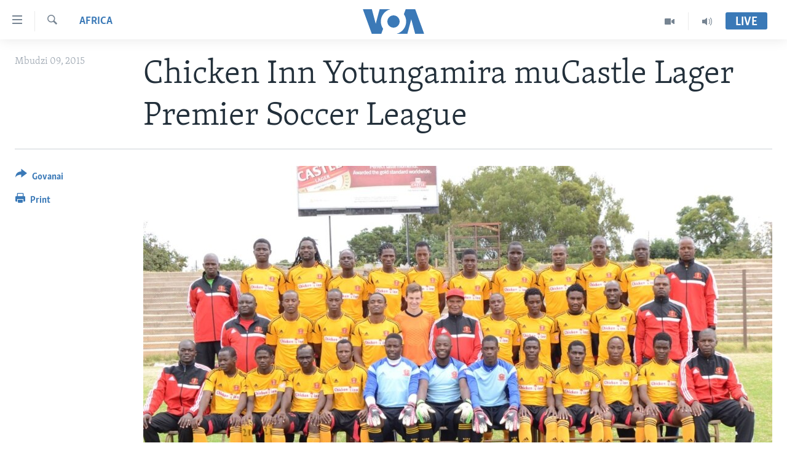

--- FILE ---
content_type: text/html; charset=utf-8
request_url: https://www.voashona.com/a/chicken-platinum-dynamos-caps-united/3050475.html
body_size: 11414
content:

<!DOCTYPE html>
<html lang="sn" dir="ltr" class="no-js">
<head>
<link href="/Content/responsive/VOA/sn/VOA-sn.css?&amp;av=0.0.0.0&amp;cb=306" rel="stylesheet"/>
<script src="https://tags.voashona.com/voa-pangea/prod/utag.sync.js"></script> <script type='text/javascript' src='https://www.youtube.com/iframe_api' async></script>
<script type="text/javascript">
//a general 'js' detection, must be on top level in <head>, due to CSS performance
document.documentElement.className = "js";
var cacheBuster = "306";
var appBaseUrl = "/";
var imgEnhancerBreakpoints = [0, 144, 256, 408, 650, 1023, 1597];
var isLoggingEnabled = false;
var isPreviewPage = false;
var isLivePreviewPage = false;
if (!isPreviewPage) {
window.RFE = window.RFE || {};
window.RFE.cacheEnabledByParam = window.location.href.indexOf('nocache=1') === -1;
const url = new URL(window.location.href);
const params = new URLSearchParams(url.search);
// Remove the 'nocache' parameter
params.delete('nocache');
// Update the URL without the 'nocache' parameter
url.search = params.toString();
window.history.replaceState(null, '', url.toString());
} else {
window.addEventListener('load', function() {
const links = window.document.links;
for (let i = 0; i < links.length; i++) {
links[i].href = '#';
links[i].target = '_self';
}
})
}
var pwaEnabled = false;
var swCacheDisabled;
</script>
<meta charset="utf-8" />
<title>Chicken Inn Yotungamira muCastle Lager Premier Soccer League</title>
<meta name="description" content="Makundani eCastle Lager Premier Soccer League ave kusvika kwamvura yacheka makumbo zvokuti zvikwata zviri pamuso zvinorasa mapoinzi zvinenge zvava panguva yakaoma." />
<meta name="keywords" content="Africa, Sangano-revanhu, Mari-nehupfumi, Mitambo, Vechidiki" />
<meta name="viewport" content="width=device-width, initial-scale=1.0" />
<meta http-equiv="X-UA-Compatible" content="IE=edge" />
<meta name="robots" content="max-image-preview:large"><meta name="msvalidate.01" content="3286EE554B6F672A6F2E608C02343C0E" /><meta property="fb:pages" content="687925804662183">
<link href="https://www.voashona.com/a/chicken-platinum-dynamos-caps-united/3050475.html" rel="canonical" />
<meta name="apple-mobile-web-app-title" content="VOA" />
<meta name="apple-mobile-web-app-status-bar-style" content="black" />
<meta name="apple-itunes-app" content="app-id=632618796, app-argument=//3050475.ltr" />
<meta content="Chicken Inn Yotungamira muCastle Lager Premier Soccer League" property="og:title" />
<meta content="Makundani eCastle Lager Premier Soccer League ave kusvika kwamvura yacheka makumbo zvokuti zvikwata zviri pamuso zvinorasa mapoinzi zvinenge zvava panguva yakaoma." property="og:description" />
<meta content="article" property="og:type" />
<meta content="https://www.voashona.com/a/chicken-platinum-dynamos-caps-united/3050475.html" property="og:url" />
<meta content="Voice of America" property="og:site_name" />
<meta content="false" property="article:publisher" />
<meta content="https://gdb.voanews.com/4135f297-ed86-4218-bed2-f2ec10cc82ae_cx0_cy9_cw0_w1200_h630.jpg" property="og:image" />
<meta content="1200" property="og:image:width" />
<meta content="630" property="og:image:height" />
<meta content="640235096149529" property="fb:app_id" />
<meta content="summary_large_image" name="twitter:card" />
<meta content="@Studio7VOA" name="twitter:site" />
<meta content="https://gdb.voanews.com/4135f297-ed86-4218-bed2-f2ec10cc82ae_cx0_cy9_cw0_w1200_h630.jpg" name="twitter:image" />
<meta content="Chicken Inn Yotungamira muCastle Lager Premier Soccer League" name="twitter:title" />
<meta content="Makundani eCastle Lager Premier Soccer League ave kusvika kwamvura yacheka makumbo zvokuti zvikwata zviri pamuso zvinorasa mapoinzi zvinenge zvava panguva yakaoma." name="twitter:description" />
<link rel="amphtml" href="https://www.voashona.com/amp/chicken-platinum-dynamos-caps-united/3050475.html" />
<script type="application/ld+json">{"articleSection":"Africa","isAccessibleForFree":true,"headline":"Chicken Inn Yotungamira muCastle Lager Premier Soccer League","inLanguage":"sn","keywords":"Africa, Sangano-revanhu, Mari-nehupfumi, Mitambo, Vechidiki","author":{"@type":"Person","name":"VOA"},"datePublished":"2015-11-09 20:39:44Z","dateModified":"2015-11-09 20:54:44Z","publisher":{"logo":{"width":512,"height":220,"@type":"ImageObject","url":"https://www.voashona.com/Content/responsive/VOA/sn/img/logo.png"},"@type":"NewsMediaOrganization","url":"https://www.voashona.com","sameAs":["https://www.facebook.com/VOAShona","https://www.youtube.com/voazimbabwe","https://www.instagram.com/voashona","https://twitter.com/Studio7VOA"],"name":"VOA","alternateName":""},"@context":"https://schema.org","@type":"NewsArticle","mainEntityOfPage":"https://www.voashona.com/a/chicken-platinum-dynamos-caps-united/3050475.html","url":"https://www.voashona.com/a/chicken-platinum-dynamos-caps-united/3050475.html","description":"Makundani eCastle Lager Premier Soccer League ave kusvika kwamvura yacheka makumbo zvokuti zvikwata zviri pamuso zvinorasa mapoinzi zvinenge zvava panguva yakaoma.","image":{"width":1080,"height":608,"@type":"ImageObject","url":"https://gdb.voanews.com/4135f297-ed86-4218-bed2-f2ec10cc82ae_cx0_cy9_cw0_w1080_h608.jpg"},"name":"Chicken Inn Yotungamira muCastle Lager Premier Soccer League"}</script>
<script src="/Scripts/responsive/infographics.b?v=dVbZ-Cza7s4UoO3BqYSZdbxQZVF4BOLP5EfYDs4kqEo1&amp;av=0.0.0.0&amp;cb=306"></script>
<script src="/Scripts/responsive/loader.b?v=Q26XNwrL6vJYKjqFQRDnx01Lk2pi1mRsuLEaVKMsvpA1&amp;av=0.0.0.0&amp;cb=306"></script>
<link rel="icon" type="image/svg+xml" href="/Content/responsive/VOA/img/webApp/favicon.svg" />
<link rel="alternate icon" href="/Content/responsive/VOA/img/webApp/favicon.ico" />
<link rel="apple-touch-icon" sizes="152x152" href="/Content/responsive/VOA/img/webApp/ico-152x152.png" />
<link rel="apple-touch-icon" sizes="144x144" href="/Content/responsive/VOA/img/webApp/ico-144x144.png" />
<link rel="apple-touch-icon" sizes="114x114" href="/Content/responsive/VOA/img/webApp/ico-114x114.png" />
<link rel="apple-touch-icon" sizes="72x72" href="/Content/responsive/VOA/img/webApp/ico-72x72.png" />
<link rel="apple-touch-icon-precomposed" href="/Content/responsive/VOA/img/webApp/ico-57x57.png" />
<link rel="icon" sizes="192x192" href="/Content/responsive/VOA/img/webApp/ico-192x192.png" />
<link rel="icon" sizes="128x128" href="/Content/responsive/VOA/img/webApp/ico-128x128.png" />
<meta name="msapplication-TileColor" content="#ffffff" />
<meta name="msapplication-TileImage" content="/Content/responsive/VOA/img/webApp/ico-144x144.png" />
<link rel="alternate" type="application/rss+xml" title="VOA - Top Stories [RSS]" href="/api/" />
<link rel="sitemap" type="application/rss+xml" href="/sitemap.xml" />
</head>
<body class=" nav-no-loaded cc_theme pg-article print-lay-article js-category-to-nav nojs-images ">
<script type="text/javascript" >
var analyticsData = {url:"https://www.voashona.com/a/chicken-platinum-dynamos-caps-united/3050475.html",property_id:"481",article_uid:"3050475",page_title:"Chicken Inn Yotungamira muCastle Lager Premier Soccer League",page_type:"article",content_type:"article",subcontent_type:"article",last_modified:"2015-11-09 20:54:44Z",pub_datetime:"2015-11-09 20:39:44Z",pub_year:"2015",pub_month:"11",pub_day:"09",pub_hour:"20",pub_weekday:"Monday",section:"africa",english_section:"africa",byline:"",categories:"africa,sangano-revanhu,mari-nehupfumi,mitambo,vechidiki",domain:"www.voashona.com",language:"Shona",language_service:"VOA Zimbabwe",platform:"web",copied:"no",copied_article:"",copied_title:"",runs_js:"Yes",cms_release:"8.44.0.0.306",enviro_type:"prod",slug:"chicken-platinum-dynamos-caps-united",entity:"VOA",short_language_service:"SHO",platform_short:"W",page_name:"Chicken Inn Yotungamira muCastle Lager Premier Soccer League"};
</script>
<noscript><iframe src="https://www.googletagmanager.com/ns.html?id=GTM-N8MP7P" height="0" width="0" style="display:none;visibility:hidden"></iframe></noscript><script type="text/javascript" data-cookiecategory="analytics">
var gtmEventObject = Object.assign({}, analyticsData, {event: 'page_meta_ready'});window.dataLayer = window.dataLayer || [];window.dataLayer.push(gtmEventObject);
if (top.location === self.location) { //if not inside of an IFrame
var renderGtm = "true";
if (renderGtm === "true") {
(function(w,d,s,l,i){w[l]=w[l]||[];w[l].push({'gtm.start':new Date().getTime(),event:'gtm.js'});var f=d.getElementsByTagName(s)[0],j=d.createElement(s),dl=l!='dataLayer'?'&l='+l:'';j.async=true;j.src='//www.googletagmanager.com/gtm.js?id='+i+dl;f.parentNode.insertBefore(j,f);})(window,document,'script','dataLayer','GTM-N8MP7P');
}
}
</script>
<!--Analytics tag js version start-->
<script type="text/javascript" data-cookiecategory="analytics">
var utag_data = Object.assign({}, analyticsData, {});
if(typeof(TealiumTagFrom)==='function' && typeof(TealiumTagSearchKeyword)==='function') {
var utag_from=TealiumTagFrom();var utag_searchKeyword=TealiumTagSearchKeyword();
if(utag_searchKeyword!=null && utag_searchKeyword!=='' && utag_data["search_keyword"]==null) utag_data["search_keyword"]=utag_searchKeyword;if(utag_from!=null && utag_from!=='') utag_data["from"]=TealiumTagFrom();}
if(window.top!== window.self&&utag_data.page_type==="snippet"){utag_data.page_type = 'iframe';}
try{if(window.top!==window.self&&window.self.location.hostname===window.top.location.hostname){utag_data.platform = 'self-embed';utag_data.platform_short = 'se';}}catch(e){if(window.top!==window.self&&window.self.location.search.includes("platformType=self-embed")){utag_data.platform = 'cross-promo';utag_data.platform_short = 'cp';}}
(function(a,b,c,d){ a="https://tags.voashona.com/voa-pangea/prod/utag.js"; b=document;c="script";d=b.createElement(c);d.src=a;d.type="text/java"+c;d.async=true; a=b.getElementsByTagName(c)[0];a.parentNode.insertBefore(d,a); })();
</script>
<!--Analytics tag js version end-->
<!-- Analytics tag management NoScript -->
<noscript>
<img style="position: absolute; border: none;" src="https://ssc.voashona.com/b/ss/bbgprod,bbgentityvoa/1/G.4--NS/108224324?pageName=voa%3asho%3aw%3aarticle%3achicken%20inn%20yotungamira%20mucastle%20lager%20premier%20soccer%20league&amp;c6=chicken%20inn%20yotungamira%20mucastle%20lager%20premier%20soccer%20league&amp;v36=8.44.0.0.306&amp;v6=D=c6&amp;g=https%3a%2f%2fwww.voashona.com%2fa%2fchicken-platinum-dynamos-caps-united%2f3050475.html&amp;c1=D=g&amp;v1=D=g&amp;events=event1,event52&amp;c16=voa%20zimbabwe&amp;v16=D=c16&amp;c5=africa&amp;v5=D=c5&amp;ch=africa&amp;c15=shona&amp;v15=D=c15&amp;c4=article&amp;v4=D=c4&amp;c14=3050475&amp;v14=D=c14&amp;v20=no&amp;c17=web&amp;v17=D=c17&amp;mcorgid=518abc7455e462b97f000101%40adobeorg&amp;server=www.voashona.com&amp;pageType=D=c4&amp;ns=bbg&amp;v29=D=server&amp;v25=voa&amp;v30=481&amp;v105=D=User-Agent " alt="analytics" width="1" height="1" /></noscript>
<!-- End of Analytics tag management NoScript -->
<!--*** Accessibility links - For ScreenReaders only ***-->
<section>
<div class="sr-only">
<h2>Accessibility links</h2>
<ul>
<li><a href="#content" data-disable-smooth-scroll="1">Endai kuzvinyorwa zvashandiswa</a></li>
<li><a href="#navigation" data-disable-smooth-scroll="1">Endayi kumuzinda wekunevhigeta</a></li>
<li><a href="#txtHeaderSearch" data-disable-smooth-scroll="1">Endai Kunotsvaga </a></li>
</ul>
</div>
</section>
<div dir="ltr">
<div id="page">
<aside>
<div class="c-lightbox overlay-modal">
<div class="c-lightbox__intro">
<h2 class="c-lightbox__intro-title"></h2>
<button class="btn btn--rounded c-lightbox__btn c-lightbox__intro-next" title="Next">
<span class="ico ico--rounded ico-chevron-forward"></span>
<span class="sr-only">Next</span>
</button>
</div>
<div class="c-lightbox__nav">
<button class="btn btn--rounded c-lightbox__btn c-lightbox__btn--close" title="Close">
<span class="ico ico--rounded ico-close"></span>
<span class="sr-only">Close</span>
</button>
<button class="btn btn--rounded c-lightbox__btn c-lightbox__btn--prev" title="Previous">
<span class="ico ico--rounded ico-chevron-backward"></span>
<span class="sr-only">Previous</span>
</button>
<button class="btn btn--rounded c-lightbox__btn c-lightbox__btn--next" title="Next">
<span class="ico ico--rounded ico-chevron-forward"></span>
<span class="sr-only">Next</span>
</button>
</div>
<div class="c-lightbox__content-wrap">
<figure class="c-lightbox__content">
<span class="c-spinner c-spinner--lightbox">
<img src="/Content/responsive/img/player-spinner.png"
alt="please wait"
title="please wait" />
</span>
<div class="c-lightbox__img">
<div class="thumb">
<img src="" alt="" />
</div>
</div>
<figcaption>
<div class="c-lightbox__info c-lightbox__info--foot">
<span class="c-lightbox__counter"></span>
<span class="caption c-lightbox__caption"></span>
</div>
</figcaption>
</figure>
</div>
<div class="hidden">
<div class="content-advisory__box content-advisory__box--lightbox">
<span class="content-advisory__box-text">This image contains sensitive content which some people may find offensive or disturbing.</span>
<button class="btn btn--transparent content-advisory__box-btn m-t-md" value="text" type="button">
<span class="btn__text">
Click to reveal
</span>
</button>
</div>
</div>
</div>
<div class="print-dialogue">
<div class="container">
<h3 class="print-dialogue__title section-head">Print Options:</h3>
<div class="print-dialogue__opts">
<ul class="print-dialogue__opt-group">
<li class="form__group form__group--checkbox">
<input class="form__check " id="checkboxImages" name="checkboxImages" type="checkbox" checked="checked" />
<label for="checkboxImages" class="form__label m-t-md">Images</label>
</li>
<li class="form__group form__group--checkbox">
<input class="form__check " id="checkboxMultimedia" name="checkboxMultimedia" type="checkbox" checked="checked" />
<label for="checkboxMultimedia" class="form__label m-t-md">Multimedia</label>
</li>
</ul>
<ul class="print-dialogue__opt-group">
<li class="form__group form__group--checkbox">
<input class="form__check " id="checkboxEmbedded" name="checkboxEmbedded" type="checkbox" checked="checked" />
<label for="checkboxEmbedded" class="form__label m-t-md">Embedded Content</label>
</li>
<li class="form__group form__group--checkbox">
<input class="form__check " id="checkboxComments" name="checkboxComments" type="checkbox" />
<label for="checkboxComments" class="form__label m-t-md">Comments</label>
</li>
</ul>
</div>
<div class="print-dialogue__buttons">
<button class="btn btn--secondary close-button" type="button" title="Cancel">
<span class="btn__text ">Cancel</span>
</button>
<button class="btn btn-cust-print m-l-sm" type="button" title="Print">
<span class="btn__text ">Print</span>
</button>
</div>
</div>
</div>
<div class="ctc-message pos-fix">
<div class="ctc-message__inner">Link has been copied to clipboard</div>
</div>
</aside>
<div class="hdr-20 hdr-20--big">
<div class="hdr-20__inner">
<div class="hdr-20__max pos-rel">
<div class="hdr-20__side hdr-20__side--primary d-flex">
<label data-for="main-menu-ctrl" data-switcher-trigger="true" data-switch-target="main-menu-ctrl" class="burger hdr-trigger pos-rel trans-trigger" data-trans-evt="click" data-trans-id="menu">
<span class="ico ico-close hdr-trigger__ico hdr-trigger__ico--close burger__ico burger__ico--close"></span>
<span class="ico ico-menu hdr-trigger__ico hdr-trigger__ico--open burger__ico burger__ico--open"></span>
</label>
<div class="menu-pnl pos-fix trans-target" data-switch-target="main-menu-ctrl" data-trans-id="menu">
<div class="menu-pnl__inner">
<nav class="main-nav menu-pnl__item menu-pnl__item--first">
<ul class="main-nav__list accordeon" data-analytics-tales="false" data-promo-name="link" data-location-name="nav,secnav">
<li class="main-nav__item">
<a class="main-nav__item-name main-nav__item-name--link" href="/" title="Home" >Home</a>
</li>
<li class="main-nav__item accordeon__item" data-switch-target="menu-item-1497">
<label class="main-nav__item-name main-nav__item-name--label accordeon__control-label" data-switcher-trigger="true" data-for="menu-item-1497">
Nhau
<span class="ico ico-chevron-down main-nav__chev"></span>
</label>
<div class="main-nav__sub-list">
<a class="main-nav__item-name main-nav__item-name--link main-nav__item-name--sub" href="/matongerwo-enyika" title="Matongerwo eNyika" data-item-name="zimbabwe" >Matongerwo eNyika</a>
<a class="main-nav__item-name main-nav__item-name--link main-nav__item-name--sub" href="/kodzero-dzevanhu" title="Kodzero-dzevanhu" data-item-name="human-rights" >Kodzero-dzevanhu</a>
<a class="main-nav__item-name main-nav__item-name--link main-nav__item-name--sub" href="/mari-nehupfumi" title="Mari-nehupfumi" data-item-name="money-and-wealth" >Mari-nehupfumi</a>
<a class="main-nav__item-name main-nav__item-name--link main-nav__item-name--sub" href="/hutano" title="Hutano" data-item-name="health" >Hutano</a>
<a class="main-nav__item-name main-nav__item-name--link main-nav__item-name--sub" href="/mitambo" title="Mitambo" data-item-name="sports" >Mitambo</a>
</div>
</li>
<li class="main-nav__item accordeon__item" data-switch-target="menu-item-1009">
<label class="main-nav__item-name main-nav__item-name--label accordeon__control-label" data-switcher-trigger="true" data-for="menu-item-1009">
Studio 7
<span class="ico ico-chevron-down main-nav__chev"></span>
</label>
<div class="main-nav__sub-list">
<a class="main-nav__item-name main-nav__item-name--link main-nav__item-name--sub" href="/nhau-dzeshona-mangwanani" title="Nhau dzeShona Mangwanani" data-item-name="nhau-dzeshona-mangwanani" >Nhau dzeShona Mangwanani</a>
<a class="main-nav__item-name main-nav__item-name--link main-nav__item-name--sub" href="/nhau-dzeshona" title="Nhau dzeShona" data-item-name="news-1700" >Nhau dzeShona</a>
<a class="main-nav__item-name main-nav__item-name--link main-nav__item-name--sub" href="/indaba-zesindebele-ekuseni" title="Indaba zesiNdebele Ekuseni" data-item-name="indaba-zesindebele-ekuseni" >Indaba zesiNdebele Ekuseni</a>
<a class="main-nav__item-name main-nav__item-name--link main-nav__item-name--sub" href="/indaba-zesindebele" title="Indaba zesiNdebele" data-item-name="ndebele" >Indaba zesiNdebele</a>
</div>
</li>
<li class="main-nav__item accordeon__item" data-switch-target="menu-item-1008">
<label class="main-nav__item-name main-nav__item-name--label accordeon__control-label" data-switcher-trigger="true" data-for="menu-item-1008">
Live Talk
<span class="ico ico-chevron-down main-nav__chev"></span>
</label>
<div class="main-nav__sub-list">
<a class="main-nav__item-name main-nav__item-name--link main-nav__item-name--sub" href="/live-talk" title="Live Talk" data-item-name="live-talk" >Live Talk</a>
<a class="main-nav__item-name main-nav__item-name--link main-nav__item-name--sub" href="/live-talk-tv" title="Live Talk TV" data-item-name="live-talk-tv" >Live Talk TV</a>
</div>
</li>
<li class="main-nav__item">
<a class="main-nav__item-name main-nav__item-name--link" href="/nyaya-dzakakosha" title="Nyaya Dzakakosha" data-item-name="special-reports" >Nyaya Dzakakosha</a>
</li>
<li class="main-nav__item">
<a class="main-nav__item-name main-nav__item-name--link" href="https://editorials.voa.gov/z/6225" title="Maonero eHurumende yeAmerica" target="_blank" rel="noopener">Maonero eHurumende yeAmerica</a>
</li>
</ul>
</nav>
<div class="menu-pnl__item">
<a href="https://m.learningenglish.voanews.com/" class="menu-pnl__item-link" alt="Learning English">Learning English</a>
<a href="https://www.voandebele.com" class="menu-pnl__item-link" alt="Ndebele">Ndebele</a>
<a href="https://www.voazimbabwe.com" class="menu-pnl__item-link" alt="Zimbabwe">Zimbabwe</a>
</div>
<div class="menu-pnl__item menu-pnl__item--social">
<h5 class="menu-pnl__sub-head">Titevereyi</h5>
<a href="https://www.facebook.com/VOAShona" title="Titeverei paFaceBook" data-analytics-text="follow_on_facebook" class="btn btn--rounded btn--social-inverted menu-pnl__btn js-social-btn btn-facebook" target="_blank" rel="noopener">
<span class="ico ico-facebook-alt ico--rounded"></span>
</a>
<a href="https://www.youtube.com/voazimbabwe" title="Titeverei paYouTube" data-analytics-text="follow_on_youtube" class="btn btn--rounded btn--social-inverted menu-pnl__btn js-social-btn btn-youtube" target="_blank" rel="noopener">
<span class="ico ico-youtube ico--rounded"></span>
</a>
<a href="https://www.instagram.com/voashona" title="Titeverei paInstagram" data-analytics-text="follow_on_instagram" class="btn btn--rounded btn--social-inverted menu-pnl__btn js-social-btn btn-instagram" target="_blank" rel="noopener">
<span class="ico ico-instagram ico--rounded"></span>
</a>
<a href="https://twitter.com/Studio7VOA" title="Titeverei paTwitter" data-analytics-text="follow_on_twitter" class="btn btn--rounded btn--social-inverted menu-pnl__btn js-social-btn btn-twitter" target="_blank" rel="noopener">
<span class="ico ico-twitter ico--rounded"></span>
</a>
</div>
<div class="menu-pnl__item">
<a href="/navigation/allsites" class="menu-pnl__item-link">
<span class="ico ico-languages "></span>
Mitauro
</a>
</div>
</div>
</div>
<label data-for="top-search-ctrl" data-switcher-trigger="true" data-switch-target="top-search-ctrl" class="top-srch-trigger hdr-trigger">
<span class="ico ico-close hdr-trigger__ico hdr-trigger__ico--close top-srch-trigger__ico top-srch-trigger__ico--close"></span>
<span class="ico ico-search hdr-trigger__ico hdr-trigger__ico--open top-srch-trigger__ico top-srch-trigger__ico--open"></span>
</label>
<div class="srch-top srch-top--in-header" data-switch-target="top-search-ctrl">
<div class="container">
<form action="/s" class="srch-top__form srch-top__form--in-header" id="form-topSearchHeader" method="get" role="search"><label for="txtHeaderSearch" class="sr-only">Tsvaga</label>
<input type="text" id="txtHeaderSearch" name="k" placeholder="search text ..." accesskey="s" value="" class="srch-top__input analyticstag-event" onkeydown="if (event.keyCode === 13) { FireAnalyticsTagEventOnSearch('search', $dom.get('#txtHeaderSearch')[0].value) }" />
<button title="Tsvaga" type="submit" class="btn btn--top-srch analyticstag-event" onclick="FireAnalyticsTagEventOnSearch('search', $dom.get('#txtHeaderSearch')[0].value) ">
<span class="ico ico-search"></span>
</button></form>
</div>
</div>
<a href="/" class="main-logo-link">
<img src="/Content/responsive/VOA/sn/img/logo-compact.svg" class="main-logo main-logo--comp" alt="site logo">
<img src="/Content/responsive/VOA/sn/img/logo.svg" class="main-logo main-logo--big" alt="site logo">
</a>
</div>
<div class="hdr-20__side hdr-20__side--secondary d-flex">
<a href="/p/8144.html" title="Audio" class="hdr-20__secondary-item" data-item-name="audio">
<span class="ico ico-audio hdr-20__secondary-icon"></span>
</a>
<a href="/p/8145.html" title="Video" class="hdr-20__secondary-item" data-item-name="video">
<span class="ico ico-video hdr-20__secondary-icon"></span>
</a>
<a href="/s" title="Tsvaga" class="hdr-20__secondary-item hdr-20__secondary-item--search" data-item-name="search">
<span class="ico ico-search hdr-20__secondary-icon hdr-20__secondary-icon--search"></span>
</a>
<div class="hdr-20__secondary-item live-b-drop">
<div class="live-b-drop__off">
<a href="/live/" class="live-b-drop__link" title="Live" data-item-name="live">
<span class="badge badge--live-btn badge--live-btn-off">
Live
</span>
</a>
</div>
<div class="live-b-drop__on hidden">
<label data-for="live-ctrl" data-switcher-trigger="true" data-switch-target="live-ctrl" class="live-b-drop__label pos-rel">
<span class="badge badge--live badge--live-btn">
Live
</span>
<span class="ico ico-close live-b-drop__label-ico live-b-drop__label-ico--close"></span>
</label>
<div class="live-b-drop__panel" id="targetLivePanelDiv" data-switch-target="live-ctrl"></div>
</div>
</div>
<div class="srch-bottom">
<form action="/s" class="srch-bottom__form d-flex" id="form-bottomSearch" method="get" role="search"><label for="txtSearch" class="sr-only">Tsvaga</label>
<input type="search" id="txtSearch" name="k" placeholder="search text ..." accesskey="s" value="" class="srch-bottom__input analyticstag-event" onkeydown="if (event.keyCode === 13) { FireAnalyticsTagEventOnSearch('search', $dom.get('#txtSearch')[0].value) }" />
<button title="Tsvaga" type="submit" class="btn btn--bottom-srch analyticstag-event" onclick="FireAnalyticsTagEventOnSearch('search', $dom.get('#txtSearch')[0].value) ">
<span class="ico ico-search"></span>
</button></form>
</div>
</div>
<img src="/Content/responsive/VOA/sn/img/logo-print.gif" class="logo-print" alt="site logo">
<img src="/Content/responsive/VOA/sn/img/logo-print_color.png" class="logo-print logo-print--color" alt="site logo">
</div>
</div>
</div>
<script>
if (document.body.className.indexOf('pg-home') > -1) {
var nav2In = document.querySelector('.hdr-20__inner');
var nav2Sec = document.querySelector('.hdr-20__side--secondary');
var secStyle = window.getComputedStyle(nav2Sec);
if (nav2In && window.pageYOffset < 150 && secStyle['position'] !== 'fixed') {
nav2In.classList.add('hdr-20__inner--big')
}
}
</script>
<div class="c-hlights c-hlights--breaking c-hlights--no-item" data-hlight-display="mobile,desktop">
<div class="c-hlights__wrap container p-0">
<div class="c-hlights__nav">
<a role="button" href="#" title="Previous">
<span class="ico ico-chevron-backward m-0"></span>
<span class="sr-only">Previous</span>
</a>
<a role="button" href="#" title="Next">
<span class="ico ico-chevron-forward m-0"></span>
<span class="sr-only">Next</span>
</a>
</div>
<span class="c-hlights__label">
<span class="">Breaking News</span>
<span class="switcher-trigger">
<label data-for="more-less-1" data-switcher-trigger="true" class="switcher-trigger__label switcher-trigger__label--more p-b-0" title="Show more">
<span class="ico ico-chevron-down"></span>
</label>
<label data-for="more-less-1" data-switcher-trigger="true" class="switcher-trigger__label switcher-trigger__label--less p-b-0" title="Show less">
<span class="ico ico-chevron-up"></span>
</label>
</span>
</span>
<ul class="c-hlights__items switcher-target" data-switch-target="more-less-1">
</ul>
</div>
</div> <div id="content">
<main class="container">
<div class="hdr-container">
<div class="row">
<div class="col-category col-xs-12 col-md-2 pull-left"> <div class="category js-category">
<a class="" href="/z/3191">Africa</a> </div>
</div><div class="col-title col-xs-12 col-md-10 pull-right"> <h1 class="title pg-title">
Chicken Inn Yotungamira muCastle Lager Premier Soccer League
</h1>
</div><div class="col-publishing-details col-xs-12 col-sm-12 col-md-2 pull-left"> <div class="publishing-details ">
<div class="published">
<span class="date" >
<time pubdate="pubdate" datetime="2015-11-09T22:39:44+02:00">
Mbudzi 09, 2015
</time>
</span>
</div>
</div>
</div><div class="col-lg-12 separator"> <div class="separator">
<hr class="title-line" />
</div>
</div><div class="col-multimedia col-xs-12 col-md-10 pull-right"> <div class="cover-media">
<figure class="media-image js-media-expand">
<div class="img-wrap">
<div class="thumb thumb16_9">
<img src="https://gdb.voanews.com/5db28d6f-cd2c-4020-81a7-058a8b5c143d_cx11_cy10_cw80_w250_r1_s.jpg" alt="chicken Inn Football Club" />
</div>
</div>
<figcaption>
<span class="caption">chicken Inn Football Club</span>
</figcaption>
</figure>
</div>
</div><div class="col-xs-12 col-md-2 pull-left article-share pos-rel"> <div class="share--box">
<div class="sticky-share-container" style="display:none">
<div class="container">
<a href="https://www.voashona.com" id="logo-sticky-share">&nbsp;</a>
<div class="pg-title pg-title--sticky-share">
Chicken Inn Yotungamira muCastle Lager Premier Soccer League
</div>
<div class="sticked-nav-actions">
<!--This part is for sticky navigation display-->
<p class="buttons link-content-sharing p-0 ">
<button class="btn btn--link btn-content-sharing p-t-0 " id="btnContentSharing" value="text" role="Button" type="" title="More options">
<span class="ico ico-share ico--l"></span>
<span class="btn__text ">
Govanai
</span>
</button>
</p>
<aside class="content-sharing js-content-sharing js-content-sharing--apply-sticky content-sharing--sticky"
role="complementary"
data-share-url="https://www.voashona.com/a/chicken-platinum-dynamos-caps-united/3050475.html" data-share-title="Chicken Inn Yotungamira muCastle Lager Premier Soccer League" data-share-text="Makundani eCastle Lager Premier Soccer League ave kusvika kwamvura yacheka makumbo zvokuti zvikwata zviri pamuso zvinorasa mapoinzi zvinenge zvava panguva yakaoma.">
<div class="content-sharing__popover">
<h6 class="content-sharing__title">Govanai</h6>
<button href="#close" id="btnCloseSharing" class="btn btn--text-like content-sharing__close-btn">
<span class="ico ico-close ico--l"></span>
</button>
<ul class="content-sharing__list">
<li class="content-sharing__item">
<div class="ctc ">
<input type="text" class="ctc__input" readonly="readonly">
<a href="" js-href="https://www.voashona.com/a/chicken-platinum-dynamos-caps-united/3050475.html" class="content-sharing__link ctc__button">
<span class="ico ico-copy-link ico--rounded ico--s"></span>
<span class="content-sharing__link-text">Copy link</span>
</a>
</div>
</li>
<li class="content-sharing__item">
<a href="https://facebook.com/sharer.php?u=https%3a%2f%2fwww.voashona.com%2fa%2fchicken-platinum-dynamos-caps-united%2f3050475.html"
data-analytics-text="share_on_facebook"
title="Facebook" target="_blank"
class="content-sharing__link js-social-btn">
<span class="ico ico-facebook ico--rounded ico--s"></span>
<span class="content-sharing__link-text">Facebook</span>
</a>
</li>
<li class="content-sharing__item">
<a href="https://twitter.com/share?url=https%3a%2f%2fwww.voashona.com%2fa%2fchicken-platinum-dynamos-caps-united%2f3050475.html&amp;text=Chicken+Inn+Yotungamira+muCastle+Lager+Premier+Soccer+League"
data-analytics-text="share_on_twitter"
title="Twitter" target="_blank"
class="content-sharing__link js-social-btn">
<span class="ico ico-twitter ico--rounded ico--s"></span>
<span class="content-sharing__link-text">Twitter</span>
</a>
</li>
<li class="content-sharing__item visible-xs-inline-block visible-sm-inline-block">
<a href="whatsapp://send?text=https%3a%2f%2fwww.voashona.com%2fa%2fchicken-platinum-dynamos-caps-united%2f3050475.html"
data-analytics-text="share_on_whatsapp"
title="WhatsApp" target="_blank"
class="content-sharing__link js-social-btn">
<span class="ico ico-whatsapp ico--rounded ico--s"></span>
<span class="content-sharing__link-text">WhatsApp</span>
</a>
</li>
<li class="content-sharing__item visible-md-inline-block visible-lg-inline-block">
<a href="https://web.whatsapp.com/send?text=https%3a%2f%2fwww.voashona.com%2fa%2fchicken-platinum-dynamos-caps-united%2f3050475.html"
data-analytics-text="share_on_whatsapp_desktop"
title="WhatsApp" target="_blank"
class="content-sharing__link js-social-btn">
<span class="ico ico-whatsapp ico--rounded ico--s"></span>
<span class="content-sharing__link-text">WhatsApp</span>
</a>
</li>
<li class="content-sharing__item">
<a href="mailto:?body=https%3a%2f%2fwww.voashona.com%2fa%2fchicken-platinum-dynamos-caps-united%2f3050475.html&amp;subject=Chicken Inn Yotungamira muCastle Lager Premier Soccer League"
title="Email"
class="content-sharing__link ">
<span class="ico ico-email ico--rounded ico--s"></span>
<span class="content-sharing__link-text">Email</span>
</a>
</li>
</ul>
</div>
</aside>
</div>
</div>
</div>
<div class="links">
<p class="buttons link-content-sharing p-0 ">
<button class="btn btn--link btn-content-sharing p-t-0 " id="btnContentSharing" value="text" role="Button" type="" title="More options">
<span class="ico ico-share ico--l"></span>
<span class="btn__text ">
Govanai
</span>
</button>
</p>
<aside class="content-sharing js-content-sharing " role="complementary"
data-share-url="https://www.voashona.com/a/chicken-platinum-dynamos-caps-united/3050475.html" data-share-title="Chicken Inn Yotungamira muCastle Lager Premier Soccer League" data-share-text="Makundani eCastle Lager Premier Soccer League ave kusvika kwamvura yacheka makumbo zvokuti zvikwata zviri pamuso zvinorasa mapoinzi zvinenge zvava panguva yakaoma.">
<div class="content-sharing__popover">
<h6 class="content-sharing__title">Govanai</h6>
<button href="#close" id="btnCloseSharing" class="btn btn--text-like content-sharing__close-btn">
<span class="ico ico-close ico--l"></span>
</button>
<ul class="content-sharing__list">
<li class="content-sharing__item">
<div class="ctc ">
<input type="text" class="ctc__input" readonly="readonly">
<a href="" js-href="https://www.voashona.com/a/chicken-platinum-dynamos-caps-united/3050475.html" class="content-sharing__link ctc__button">
<span class="ico ico-copy-link ico--rounded ico--l"></span>
<span class="content-sharing__link-text">Copy link</span>
</a>
</div>
</li>
<li class="content-sharing__item">
<a href="https://facebook.com/sharer.php?u=https%3a%2f%2fwww.voashona.com%2fa%2fchicken-platinum-dynamos-caps-united%2f3050475.html"
data-analytics-text="share_on_facebook"
title="Facebook" target="_blank"
class="content-sharing__link js-social-btn">
<span class="ico ico-facebook ico--rounded ico--l"></span>
<span class="content-sharing__link-text">Facebook</span>
</a>
</li>
<li class="content-sharing__item">
<a href="https://twitter.com/share?url=https%3a%2f%2fwww.voashona.com%2fa%2fchicken-platinum-dynamos-caps-united%2f3050475.html&amp;text=Chicken+Inn+Yotungamira+muCastle+Lager+Premier+Soccer+League"
data-analytics-text="share_on_twitter"
title="Twitter" target="_blank"
class="content-sharing__link js-social-btn">
<span class="ico ico-twitter ico--rounded ico--l"></span>
<span class="content-sharing__link-text">Twitter</span>
</a>
</li>
<li class="content-sharing__item visible-xs-inline-block visible-sm-inline-block">
<a href="whatsapp://send?text=https%3a%2f%2fwww.voashona.com%2fa%2fchicken-platinum-dynamos-caps-united%2f3050475.html"
data-analytics-text="share_on_whatsapp"
title="WhatsApp" target="_blank"
class="content-sharing__link js-social-btn">
<span class="ico ico-whatsapp ico--rounded ico--l"></span>
<span class="content-sharing__link-text">WhatsApp</span>
</a>
</li>
<li class="content-sharing__item visible-md-inline-block visible-lg-inline-block">
<a href="https://web.whatsapp.com/send?text=https%3a%2f%2fwww.voashona.com%2fa%2fchicken-platinum-dynamos-caps-united%2f3050475.html"
data-analytics-text="share_on_whatsapp_desktop"
title="WhatsApp" target="_blank"
class="content-sharing__link js-social-btn">
<span class="ico ico-whatsapp ico--rounded ico--l"></span>
<span class="content-sharing__link-text">WhatsApp</span>
</a>
</li>
<li class="content-sharing__item">
<a href="mailto:?body=https%3a%2f%2fwww.voashona.com%2fa%2fchicken-platinum-dynamos-caps-united%2f3050475.html&amp;subject=Chicken Inn Yotungamira muCastle Lager Premier Soccer League"
title="Email"
class="content-sharing__link ">
<span class="ico ico-email ico--rounded ico--l"></span>
<span class="content-sharing__link-text">Email</span>
</a>
</li>
</ul>
</div>
</aside>
<p class="link-print visible-md visible-lg buttons p-0">
<button class="btn btn--link btn-print p-t-0" onclick="if (typeof FireAnalyticsTagEvent === 'function') {FireAnalyticsTagEvent({ on_page_event: 'print_story' });}return false" title="(CTRL+P)">
<span class="ico ico-print"></span>
<span class="btn__text">Print</span>
</button>
</p>
</div>
</div>
</div>
</div>
</div>
<div class="body-container">
<div class="row">
<div class="col-xs-12 col-sm-12 col-md-10 col-lg-10 pull-right">
<div class="row">
<div class="col-xs-12 col-sm-12 col-md-8 col-lg-8 pull-left bottom-offset content-offset">
<div id="article-content" class="content-floated-wrap fb-quotable">
<div class="wsw">
<span class="dateline">HARARE —&nbsp;</span>
<p>Makundani eCastle Lager Premier Soccer League ave kusvika kwamvura yacheka makumbo zvokuti zvikwata zviri pamuso zvinorasa mapoinzi zvinenge zvava panguva yakaoma.</p>
<div class="wsw__embed">
<div class="media-pholder media-pholder--audio media-pholder--embed">
<div class="c-sticky-container" data-poster="">
<div class="c-sticky-element" data-sp_api="pangea-video" data-persistent data-persistent-browse-out >
<div class="c-mmp c-mmp--enabled c-mmp--loading c-mmp--audio c-mmp--embed c-sticky-element__swipe-el"
data-player_id="" data-title="Nyaya Ina Michael Kariati" data-hide-title="False"
data-breakpoint_s="320" data-breakpoint_m="640" data-breakpoint_l="992"
data-hlsjs-src="/Scripts/responsive/hls.b"
data-bypass-dash-for-vod="true"
data-bypass-dash-for-live-video="true"
data-bypass-dash-for-live-audio="true"
id="player3050483">
<div class="c-mmp__poster js-poster">
</div>
<a class="c-mmp__fallback-link" href="https://voa-audio.voanews.eu/vsh/2015/11/09/95dc4f60-71a4-4bf0-a00f-9834cd57131b.mp3">
<span class="c-mmp__fallback-link-icon">
<span class="ico ico-audio"></span>
</span>
</a>
<div class="c-spinner">
<img src="/Content/responsive/img/player-spinner.png" alt="please wait" title="please wait" />
</div>
<div class="c-mmp__player">
<audio src="https://voa-audio.voanews.eu/vsh/2015/11/09/95dc4f60-71a4-4bf0-a00f-9834cd57131b.mp3" data-fallbacksrc="" data-fallbacktype="" data-type="audio/mp3" data-info="64 kbps" data-sources="" data-pub_datetime="2015-11-09 22:51:00Z" data-lt-on-play="0" data-lt-url="" webkit-playsinline="webkit-playsinline" playsinline="playsinline" style="width:100%;height:140px" title="Nyaya Ina Michael Kariati">
</audio>
</div>
<div class="c-mmp__overlay c-mmp__overlay--title c-mmp__overlay--partial c-mmp__overlay--disabled c-mmp__overlay--slide-from-top js-c-mmp__title-overlay">
<span class="c-mmp__overlay-actions c-mmp__overlay-actions-top js-overlay-actions">
<span class="c-mmp__overlay-actions-link c-mmp__overlay-actions-link--embed js-btn-embed-overlay" title="Embed">
<span class="c-mmp__overlay-actions-link-ico ico ico-embed-code"></span>
<span class="c-mmp__overlay-actions-link-text">Embed</span>
</span>
<span class="c-mmp__overlay-actions-link c-mmp__overlay-actions-link--share js-btn-sharing-overlay" title="share">
<span class="c-mmp__overlay-actions-link-ico ico ico-share"></span>
<span class="c-mmp__overlay-actions-link-text">share</span>
</span>
<span class="c-mmp__overlay-actions-link c-mmp__overlay-actions-link--close-sticky c-sticky-element__close-el" title="close">
<span class="c-mmp__overlay-actions-link-ico ico ico-close"></span>
</span>
</span>
<div class="c-mmp__overlay-title js-overlay-title">
<h5 class="c-mmp__overlay-media-title">
<a class="js-media-title-link" href="/a/chicken-platinum-dynamos-caps-united/3050483.html" target="_blank" rel="noopener" title="Nyaya Ina Michael Kariati">Nyaya Ina Michael Kariati</a>
</h5>
<div class="c-mmp__overlay-site-title">
<small>by <a href="https://www.voashona.com" target="_blank" rel="noopener" title="VOA">VOA</a></small>
</div>
</div>
</div>
<div class="c-mmp__overlay c-mmp__overlay--sharing c-mmp__overlay--disabled c-mmp__overlay--slide-from-bottom js-c-mmp__sharing-overlay">
<span class="c-mmp__overlay-actions">
<span class="c-mmp__overlay-actions-link c-mmp__overlay-actions-link--embed js-btn-embed-overlay" title="Embed">
<span class="c-mmp__overlay-actions-link-ico ico ico-embed-code"></span>
<span class="c-mmp__overlay-actions-link-text">Embed</span>
</span>
<span class="c-mmp__overlay-actions-link c-mmp__overlay-actions-link--share js-btn-sharing-overlay" title="share">
<span class="c-mmp__overlay-actions-link-ico ico ico-share"></span>
<span class="c-mmp__overlay-actions-link-text">share</span>
</span>
<span class="c-mmp__overlay-actions-link c-mmp__overlay-actions-link--close js-btn-close-overlay" title="close">
<span class="c-mmp__overlay-actions-link-ico ico ico-close"></span>
</span>
</span>
<div class="c-mmp__overlay-tabs">
<div class="c-mmp__overlay-tab c-mmp__overlay-tab--disabled c-mmp__overlay-tab--slide-backward js-tab-embed-overlay" data-trigger="js-btn-embed-overlay" data-embed-source="//www.voashona.com/embed/player/0/3050483.html?type=audio" role="form">
<div class="c-mmp__overlay-body c-mmp__overlay-body--centered-vertical">
<div class="column">
<div class="c-mmp__status-msg ta-c js-message-embed-code-copied" role="tooltip">
The code has been copied to your clipboard.
</div>
<div class="c-mmp__form-group ta-c">
<input type="text" name="embed_code" class="c-mmp__input-text js-embed-code" dir="ltr" value="" readonly />
<span class="c-mmp__input-btn js-btn-copy-embed-code" title="Copy to clipboard"><span class="ico ico-content-copy"></span></span>
</div>
</div>
</div>
</div>
<div class="c-mmp__overlay-tab c-mmp__overlay-tab--disabled c-mmp__overlay-tab--slide-forward js-tab-sharing-overlay" data-trigger="js-btn-sharing-overlay" role="form">
<div class="c-mmp__overlay-body c-mmp__overlay-body--centered-vertical">
<div class="column">
<div class="c-mmp__status-msg ta-c js-message-share-url-copied" role="tooltip">
The URL has been copied to your clipboard
</div>
<div class="not-apply-to-sticky audio-fl-bwd">
<aside class="player-content-share share share--mmp" role="complementary"
data-share-url="https://www.voashona.com/a/3050483.html" data-share-title="Nyaya Ina Michael Kariati" data-share-text="">
<ul class="share__list">
<li class="share__item">
<a href="https://facebook.com/sharer.php?u=https%3a%2f%2fwww.voashona.com%2fa%2f3050483.html"
data-analytics-text="share_on_facebook"
title="Facebook" target="_blank"
class="btn bg-transparent js-social-btn">
<span class="ico ico-facebook fs_xl "></span>
</a>
</li>
<li class="share__item">
<a href="https://twitter.com/share?url=https%3a%2f%2fwww.voashona.com%2fa%2f3050483.html&amp;text=Nyaya+Ina+Michael+Kariati"
data-analytics-text="share_on_twitter"
title="Twitter" target="_blank"
class="btn bg-transparent js-social-btn">
<span class="ico ico-twitter fs_xl "></span>
</a>
</li>
<li class="share__item">
<a href="/a/3050483.html" title="Share this media" class="btn bg-transparent" target="_blank" rel="noopener">
<span class="ico ico-ellipsis fs_xl "></span>
</a>
</li>
</ul>
</aside>
</div>
<hr class="c-mmp__separator-line audio-fl-bwd xs-hidden s-hidden" />
<div class="c-mmp__form-group ta-c audio-fl-bwd xs-hidden s-hidden">
<input type="text" name="share_url" class="c-mmp__input-text js-share-url" value="https://www.voashona.com/a/chicken-platinum-dynamos-caps-united/3050483.html" dir="ltr" readonly />
<span class="c-mmp__input-btn js-btn-copy-share-url" title="Copy to clipboard"><span class="ico ico-content-copy"></span></span>
</div>
</div>
</div>
</div>
</div>
</div>
<div class="c-mmp__overlay c-mmp__overlay--settings c-mmp__overlay--disabled c-mmp__overlay--slide-from-bottom js-c-mmp__settings-overlay">
<span class="c-mmp__overlay-actions">
<span class="c-mmp__overlay-actions-link c-mmp__overlay-actions-link--close js-btn-close-overlay" title="close">
<span class="c-mmp__overlay-actions-link-ico ico ico-close"></span>
</span>
</span>
<div class="c-mmp__overlay-body c-mmp__overlay-body--centered-vertical">
<div class="column column--scrolling js-sources"></div>
</div>
</div>
<div class="c-mmp__overlay c-mmp__overlay--disabled js-c-mmp__disabled-overlay">
<div class="c-mmp__overlay-body c-mmp__overlay-body--centered-vertical">
<div class="column">
<p class="ta-c"><span class="ico ico-clock"></span>No media source currently available</p>
</div>
</div>
</div>
<div class="c-mmp__cpanel-container js-cpanel-container">
<div class="c-mmp__cpanel c-mmp__cpanel--hidden">
<div class="c-mmp__cpanel-playback-controls">
<span class="c-mmp__cpanel-btn c-mmp__cpanel-btn--play js-btn-play" title="play">
<span class="ico ico-play m-0"></span>
</span>
<span class="c-mmp__cpanel-btn c-mmp__cpanel-btn--pause js-btn-pause" title="pause">
<span class="ico ico-pause m-0"></span>
</span>
</div>
<div class="c-mmp__cpanel-progress-controls">
<span class="c-mmp__cpanel-progress-controls-current-time js-current-time" dir="ltr">0:00</span>
<span class="c-mmp__cpanel-progress-controls-duration js-duration" dir="ltr">
0:02:54
</span>
<span class="c-mmp__indicator c-mmp__indicator--horizontal" dir="ltr">
<span class="c-mmp__indicator-lines js-progressbar">
<span class="c-mmp__indicator-line c-mmp__indicator-line--range js-playback-range" style="width:100%"></span>
<span class="c-mmp__indicator-line c-mmp__indicator-line--buffered js-playback-buffered" style="width:0%"></span>
<span class="c-mmp__indicator-line c-mmp__indicator-line--tracked js-playback-tracked" style="width:0%"></span>
<span class="c-mmp__indicator-line c-mmp__indicator-line--played js-playback-played" style="width:0%"></span>
<span class="c-mmp__indicator-line c-mmp__indicator-line--live js-playback-live"><span class="strip"></span></span>
<span class="c-mmp__indicator-btn ta-c js-progressbar-btn">
<button class="c-mmp__indicator-btn-pointer" type="button"></button>
</span>
<span class="c-mmp__badge c-mmp__badge--tracked-time c-mmp__badge--hidden js-progressbar-indicator-badge" dir="ltr" style="left:0%">
<span class="c-mmp__badge-text js-progressbar-indicator-badge-text">0:00</span>
</span>
</span>
</span>
</div>
<div class="c-mmp__cpanel-additional-controls">
<span class="c-mmp__cpanel-additional-controls-volume js-volume-controls">
<span class="c-mmp__cpanel-btn c-mmp__cpanel-btn--volume js-btn-volume" title="volume">
<span class="ico ico-volume-unmuted m-0"></span>
</span>
<span class="c-mmp__indicator c-mmp__indicator--vertical js-volume-panel" dir="ltr">
<span class="c-mmp__indicator-lines js-volumebar">
<span class="c-mmp__indicator-line c-mmp__indicator-line--range js-volume-range" style="height:100%"></span>
<span class="c-mmp__indicator-line c-mmp__indicator-line--volume js-volume-level" style="height:0%"></span>
<span class="c-mmp__indicator-slider">
<span class="c-mmp__indicator-btn ta-c c-mmp__indicator-btn--hidden js-volumebar-btn">
<button class="c-mmp__indicator-btn-pointer" type="button"></button>
</span>
</span>
</span>
</span>
</span>
<div class="c-mmp__cpanel-additional-controls-settings js-settings-controls">
<span class="c-mmp__cpanel-btn c-mmp__cpanel-btn--settings-overlay js-btn-settings-overlay" title="source switch">
<span class="ico ico-settings m-0"></span>
</span>
<span class="c-mmp__cpanel-btn c-mmp__cpanel-btn--settings-expand js-btn-settings-expand" title="source switch">
<span class="ico ico-settings m-0"></span>
</span>
<div class="c-mmp__expander c-mmp__expander--sources js-c-mmp__expander--sources">
<div class="c-mmp__expander-content js-sources"></div>
</div>
</div>
</div>
</div>
</div>
</div>
</div>
</div>
<div class="media-download">
<div class="simple-menu">
<span class="handler">
<span class="ico ico-download"></span>
<span class="label">Pekupinda Napo Kuti Muone Zvamuri Kuda</span>
<span class="ico ico-chevron-down"></span>
</span>
<div class="inner">
<ul class="subitems">
<li class="subitem">
<a href="https://voa-audio.voanews.eu/vsh/2015/11/09/95dc4f60-71a4-4bf0-a00f-9834cd57131b.mp3?download=1" title="64 kbps | MP3" class="handler"
onclick="FireAnalyticsTagEventOnDownload(this, 'audio', 3050483, 'Nyaya Ina Michael Kariati', null, '', '2015', '11', '09')">
64 kbps | MP3
</a>
</li>
</ul>
</div>
</div>
</div>
<button class="btn btn--link btn-popout-player" data-default-display="block" data-popup-url="/pp/3050483/ppt0.html" title="Pop-out player">
<span class="ico ico-arrow-top-right"></span>
<span class="text">Pop-out player</span>
</button>
</div>
</div>
<p>Kwasara mitambo mitatu kuti makundano eCastle Lager Premier Soccer League apere, zvikwata zviviri zviri pamusoro zvakasiyana nemapoinzi maviri chete mushure memitambo yekupera kwesvondo.</p>
<p>Chicken Inn yakaita mangenge 1-1 neWhawha panguva iyo FC Platinum yakadambura Harare City 2-0.</p>
<p>Zvakamira zvakdai, Chicken Inn iri kutungamira ine mapoinzi makumi mashanu nemana, maviri pamusoro peFC Platinum.</p>
<p>Dynamos iri kuramba iri pachinhanho chechitatu nemapoinzi makuma mana nemasere mushure mekuita mangange 1-1 neCaps United.</p>
<p>VaPhillip Chiyanga, avo vari kukwikwidza kuita mutungamiri weZifa, vaiveko kumutambo uyu vachitsvaga rutsigiro.</p>
<p>Asi chakashamisa veruzhinji ndecheku VaChiyangwa vaiperekedzwa nemuwe ari kutarisirwa kunzi achavhota, VaOwen Chandamale</p>
<p>VaChandamale ndivo vanotungamira purovinzi yeHarare iyi ine mavhoti mana musarudo iyi.</p>
<p>Asi mumutambo weSvondo, Caps United ingadai yakakunda asi yakatadza mikana yakawanda yavakawana.</p>
<p>Mutambi akanwisa chibodzwa chavo, Leonard Tsipa, anoti zvakaramba kunyange hazvo vakatamba nepavanogona.</p>
<p>Tsipa anoti zvanhasi zvapera vave kutarisira mberi achiti iye vari kutarisira kuti Makepekepe achepadza ari pari nani.</p>
<p>Muriridzi weDynamos, Tonderayi Ndiraya, anoti zvahasi zvapera vave kutarisa zvamangwana.</p>
<p>Mimwe mitambo yakapera seizvi;</p>
<p>Highlanders 1 Buffaloes 0.</p>
<p>Hwange 0 Tsholotsho 1.</p>
<p>How Mine 0 Flame Lilly 0.</p>
<p>ZPC Kariba 1 Chapungu 1.</p>
</div>
</div>
</div>
</div>
</div>
</div>
</div>
</main>
<a class="btn pos-abs p-0 lazy-scroll-load" data-ajax="true" data-ajax-mode="replace" data-ajax-update="#ymla-section" data-ajax-url="/part/section/5/8819" href="/p/8819.html" loadonce="true" title="Continue reading">​</a> <div id="ymla-section" class="clear ymla-section"></div>
</div>
<footer role="contentinfo">
<div id="foot" class="foot">
<div class="container">
<div class="foot-nav collapsed" id="foot-nav">
<div class="menu">
<ul class="items">
<li class="socials block-socials">
<span class="handler" id="socials-handler">
Titevereyi
</span>
<div class="inner">
<ul class="subitems follow">
<li>
<a href="https://www.facebook.com/VOAShona" title="Titeverei paFaceBook" data-analytics-text="follow_on_facebook" class="btn btn--rounded js-social-btn btn-facebook" target="_blank" rel="noopener">
<span class="ico ico-facebook-alt ico--rounded"></span>
</a>
</li>
<li>
<a href="https://www.youtube.com/voazimbabwe" title="Titeverei paYouTube" data-analytics-text="follow_on_youtube" class="btn btn--rounded js-social-btn btn-youtube" target="_blank" rel="noopener">
<span class="ico ico-youtube ico--rounded"></span>
</a>
</li>
<li>
<a href="https://www.instagram.com/voashona" title="Titeverei paInstagram" data-analytics-text="follow_on_instagram" class="btn btn--rounded js-social-btn btn-instagram" target="_blank" rel="noopener">
<span class="ico ico-instagram ico--rounded"></span>
</a>
</li>
<li>
<a href="https://twitter.com/Studio7VOA" title="Titeverei paTwitter" data-analytics-text="follow_on_twitter" class="btn btn--rounded js-social-btn btn-twitter" target="_blank" rel="noopener">
<span class="ico ico-twitter ico--rounded"></span>
</a>
</li>
<li>
<a href="/podcasts" title="Podcast" data-analytics-text="follow_on_podcast" class="btn btn--rounded js-social-btn btn-podcast" >
<span class="ico ico-podcast ico--rounded"></span>
</a>
</li>
<li>
<a href="/subscribe.html" title="Subscribe" data-analytics-text="follow_on_subscribe" class="btn btn--rounded js-social-btn btn-email" >
<span class="ico ico-email ico--rounded"></span>
</a>
</li>
<li>
<a href="/rssfeeds" title="RSS" data-analytics-text="follow_on_rss" class="btn btn--rounded js-social-btn btn-rss" >
<span class="ico ico-rss ico--rounded"></span>
</a>
</li>
</ul>
</div>
</li>
<li class="block-primary collapsed collapsible item">
<span class="handler">
Nhau
<span title="close tab" class="ico ico-chevron-up"></span>
<span title="open tab" class="ico ico-chevron-down"></span>
<span title="add" class="ico ico-plus"></span>
<span title="remove" class="ico ico-minus"></span>
</span>
<div class="inner">
<ul class="subitems">
<li class="subitem">
<a class="handler" href="/z/3259" title="Matongerwo eNyika" >Matongerwo eNyika</a>
</li>
<li class="subitem">
<a class="handler" href="/z/3198" title="Kodzero-dzevanhu" >Kodzero-dzevanhu</a>
</li>
<li class="subitem">
<a class="handler" href="/z/3194" title="Mari-nehupfumi" >Mari-nehupfumi</a>
</li>
<li class="subitem">
<a class="handler" href="/z/3197" title="Hutano" >Hutano</a>
</li>
<li class="subitem">
<a class="handler" href="/z/3200" title="Mitambo" >Mitambo</a>
</li>
<li class="subitem">
<a class="handler" href="/z/4766" title="Misoro yeNhau" >Misoro yeNhau</a>
</li>
</ul>
</div>
</li>
<li class="block-primary collapsed collapsible item">
<span class="handler">
Chirongwa
<span title="close tab" class="ico ico-chevron-up"></span>
<span title="open tab" class="ico ico-chevron-down"></span>
<span title="add" class="ico ico-plus"></span>
<span title="remove" class="ico ico-minus"></span>
</span>
<div class="inner">
<ul class="subitems">
<li class="subitem">
<a class="handler" href="/z/3205" title="Studio 7" >Studio 7</a>
</li>
<li class="subitem">
<a class="handler" href="/nhau-dzeshona" title="Nhau dzeShona" >Nhau dzeShona</a>
</li>
<li class="subitem">
<a class="handler" href="/nhau-dzeshona-mangwanani" title="Nhau dzeShona Mangwanani" >Nhau dzeShona Mangwanani</a>
</li>
<li class="subitem">
<a class="handler" href="/z/4758" title="Muzinda Wemifananidzo" >Muzinda Wemifananidzo</a>
</li>
<li class="subitem">
<a class="handler" href="/voa60-africa" title="VOA60 Africa" >VOA60 Africa</a>
</li>
<li class="subitem">
<a class="handler" href="/voa60-world" title="VOA60 World" >VOA60 World</a>
</li>
<li class="subitem">
<a class="handler" href="/voa60-america" title="VOA60 America" >VOA60 America</a>
</li>
</ul>
</div>
</li>
<li class="block-secondary collapsed collapsible item">
<span class="handler">
Zvatiri
<span title="close tab" class="ico ico-chevron-up"></span>
<span title="open tab" class="ico ico-chevron-down"></span>
<span title="add" class="ico ico-plus"></span>
<span title="remove" class="ico ico-minus"></span>
</span>
<div class="inner">
<ul class="subitems">
<li class="subitem">
<a class="handler" href="/p/5686.html" title="Tibateyi" >Tibateyi</a>
</li>
<li class="subitem">
<a class="handler" href="/p/5689.html" title="Zvamunosungirwa Kuita Pamwe neChiziviso Chekuzvivanza" >Zvamunosungirwa Kuita Pamwe neChiziviso Chekuzvivanza</a>
</li>
</ul>
</div>
</li>
<li class="block-secondary collapsed collapsible item">
<span class="handler">
VOA Africa
<span title="close tab" class="ico ico-chevron-up"></span>
<span title="open tab" class="ico ico-chevron-down"></span>
<span title="add" class="ico ico-plus"></span>
<span title="remove" class="ico ico-minus"></span>
</span>
<div class="inner">
<ul class="subitems">
<li class="subitem">
<a class="handler" href="http://m.voaafaanoromoo.com" title="Afaan Oromoo" >Afaan Oromoo</a>
</li>
<li class="subitem">
<a class="handler" href="http://m.amharic.voanews.com" title="Amharic" >Amharic</a>
</li>
<li class="subitem">
<a class="handler" href="http://www.voanews.com/section/africa/2204.html" title="English" target="_blank" rel="noopener">English</a>
</li>
<li class="subitem">
<a class="handler" href="http://m.voaafrique.com" title="French" >French</a>
</li>
<li class="subitem">
<a class="handler" href="http://m.voahausa.com" title="Hausa" >Hausa</a>
</li>
<li class="subitem">
<a class="handler" href="http://m.radiyoyacuvoa.com" title="Kinyarwanda" >Kinyarwanda</a>
</li>
<li class="subitem">
<a class="handler" href="http://m.radiyoyacuvoa.com" title="Kirundi" >Kirundi</a>
</li>
<li class="subitem">
<a class="handler" href="http://www.voandebele.com/" title="Ndebele" target="_blank" rel="noopener">Ndebele</a>
</li>
<li class="subitem">
<a class="handler" href="http://m.voaportugues.com" title="Portuguese" >Portuguese</a>
</li>
<li class="subitem">
<a class="handler" href="http://m.voasomali.com" title="Somali" >Somali</a>
</li>
<li class="subitem">
<a class="handler" href="http://m.voaswahili.com" title="Swahili" >Swahili</a>
</li>
<li class="subitem">
<a class="handler" href="http://m.tigrigna.voanews.com" title="Tigrigna" >Tigrigna</a>
</li>
<li class="subitem">
<a class="handler" href="http://m.voazimbabwe.com" title="Zimbabwe" >Zimbabwe</a>
</li>
</ul>
</div>
</li>
</ul>
</div>
</div>
<div class="foot__item foot__item--copyrights">
<p class="copyright"></p>
</div>
</div>
</div>
</footer> </div>
</div>
<script defer src="/Scripts/responsive/serviceWorkerInstall.js?cb=306"></script>
<script type="text/javascript">
// opera mini - disable ico font
if (navigator.userAgent.match(/Opera Mini/i)) {
document.getElementsByTagName("body")[0].className += " can-not-ff";
}
// mobile browsers test
if (typeof RFE !== 'undefined' && RFE.isMobile) {
if (RFE.isMobile.any()) {
document.getElementsByTagName("body")[0].className += " is-mobile";
}
else {
document.getElementsByTagName("body")[0].className += " is-not-mobile";
}
}
</script>
<script src="/conf.js?x=306" type="text/javascript"></script>
<div class="responsive-indicator">
<div class="visible-xs-block">XS</div>
<div class="visible-sm-block">SM</div>
<div class="visible-md-block">MD</div>
<div class="visible-lg-block">LG</div>
</div>
<script type="text/javascript">
var bar_data = {
"apiId": "3050475",
"apiType": "1",
"isEmbedded": "0",
"culture": "sn",
"cookieName": "cmsLoggedIn",
"cookieDomain": "www.voashona.com"
};
</script>
<div id="scriptLoaderTarget" style="display:none;contain:strict;"></div>
</body>
</html>